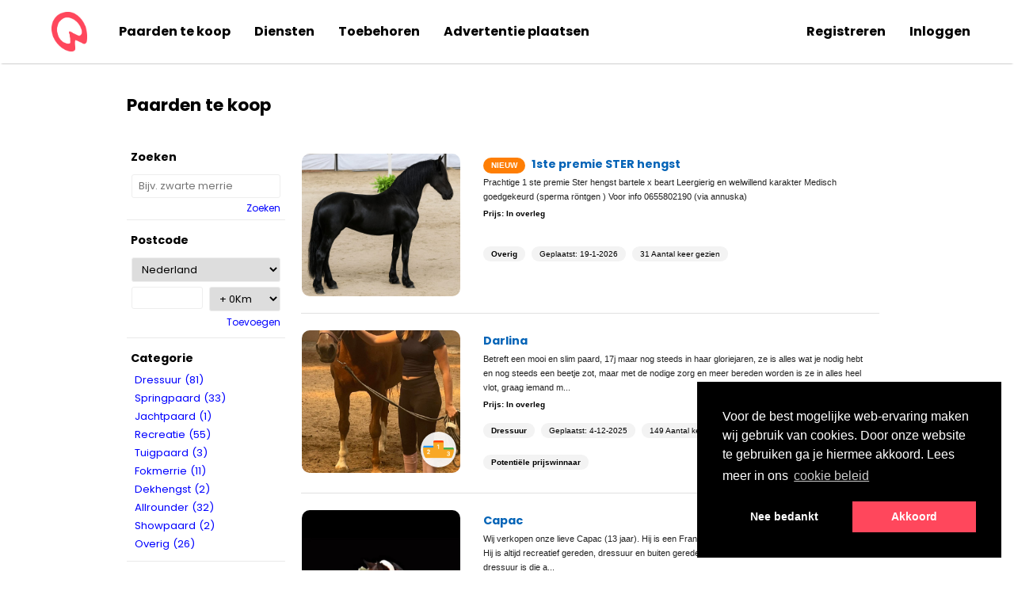

--- FILE ---
content_type: text/html; charset=utf-8
request_url: https://www.horsestep.com/paarden-te-koop/c213e97e-0691-49cc-b808-876f1efa419e
body_size: 60342
content:
<!DOCTYPE html>
<html xmlns:fb="http://www.facebook.com/2008/fbml" xmlns:og="http://opengraphprotocol.org/schema/" lang="nl">
<head>
    <title>
        Paarden te koop - Pagina  | HorseStep
    </title>
    <meta http-equiv="X-UA-Compatible" content="IE=Edge">
    
    <meta name="google-play-app" content="app-id=com.horsestep.android">
    <meta name="viewport" content="width=device-width, user-scalable=no">
    <link id="page-icon" rel="shortcut icon" href="/favicon.ico">
    <link rel="icon" type="image/png" href="/favicon-32x32.png" sizes="32x32" />
    <link rel="icon" type="image/png" href="/favicon-16x16.png" sizes="16x16" />

    
    <link href="https://fonts.googleapis.com/css?family=Open+Sans|Poppins:400,700&display=swap" rel="stylesheet">
    <link rel="stylesheet" href="//maxcdn.bootstrapcdn.com/font-awesome/4.4.0/css/font-awesome.min.css">
    <link rel="stylesheet" href="/Content/jquery.smartbanner.min.css" type="text/css" media="screen">
    <link rel="stylesheet" href="/Content/cookiecuttr.css">

    <link href="/Content/bootstrap.min.css" rel="stylesheet" />

    <link rel="stylesheet" type="text/css" href="https://cdn.jsdelivr.net/npm/cookieconsent@3/build/cookieconsent.min.css" />

    <script data-ad-client="ca-pub-7013592284996894" async src="https://pagead2.googlesyndication.com/pagead/js/adsbygoogle.js"></script>

    
        <link rel="canonical" href="https://www.horsestep.com/paarden-te-koop/c213e97e-0691-49cc-b808-876f1efa419e " />


    <link href="/Content/css?v=oYeH0H9wLhitGjx4ZHKd3NNX15KI-HHFe_GmevnywqQ1" rel="stylesheet"/>

    <script src="/Script/jquery?v=e84bGCNswWL5_fk6L0_GBTx7uUc_k6nZYtJto5ejbI81"></script>

</head>
<body>
    <div id="wall"></div>
    <div id="fb-root">
    </div>
    <nav>
        <div id="menu">
            <a class="home-icon" href="/">
                <img src="/Assets/img/hs2020.png" />
            </a>
            <div class="inner-menu">
                <a href="/paarden-te-koop/1">Paarden te koop</a>
                <a href="/paarden-diensten/aangeboden/1">Diensten</a>
                <a href="/paarden-toebehoren/aangeboden/2">Toebehoren</a>
                <a href="/advertentie-plaatsen">Advertentie plaatsen</a>
                <div id="login">
<a href="/home/registration">Registreren</a><a href="/home/login">Inloggen</a>                </div>
            </div>
        </div>

        <a href="#" class="hs-burger-sm link-reset">
            <i class="fa fa-bars"></i>
        </a>
        <a class="hs-brand-sm" href="/">
        </a>
    </nav>

    <div class="hs-nav-sm nav-sm">
        <div class="hs-nav-mask nav-sm"></div>
        <div class="hs-small-nav nav-sm">
            <div class="menu-wrapper">
                <div class="hs-container">
                    <div class="hs-middle">
                        <ul class="hs-menu-group">
                            <li><a rel="nofollow" href="/home/index/1">Startpagina</a></li>
                            <li><a rel="nofollow" href="/paarden-te-koop/1">Paarden te koop</a></li>
                            <li><a rel="nofollow" href="/paarden-diensten/aangeboden/1">Diensten</a></li>
                            <li><a rel="nofollow" href="/paarden-toebehoren/aangeboden/2">Toebehoren</a></li>
                            <li><a rel="nofollow" href="/advertentie-plaatsen">Advertentie plaatsen</a></li>
                        </ul>
                        <ul class="hs-menu-group mb0">
                                <li><a href="/home/registration">Registreren</a></li>
                                <li><a href="/home/login">Inloggen</a></li>
                        </ul>
                    </div>
                </div>
            </div>
        </div>
    </div>
    <div id="header">
        <div id="header-content">
            <a href="/">
                <div class="title">
                </div>
            </a>

            <div class="clear">
            </div>
        </div>
    </div>

    


    <div id="page" style="">
        <div id="page-info">
            <div class="page-info-title">
                
    <h1>Paarden te koop </h1>

            </div>
        </div>
        <div class="adspace">
            
    

<!--<script async src="https://pagead2.googlesyndication.com/pagead/js/adsbygoogle.js"></script>-->
<!-- HorseStep square -->
<!--<ins class="adsbygoogle"
     style="display:block"
     data-ad-client="ca-pub-7013592284996894"
     data-ad-slot="8665907639"
     data-ad-format="auto"
     data-full-width-responsive="true"></ins>
<script>
    (adsbygoogle = window.adsbygoogle || []).push({});
</script>-->

        </div>
        <div class="content">
            


<div id="main-search-container">
    <input type="hidden" id="title" value="Paarden te koop - Pagina " />
    <div id="selectionfilter">
        <div class="btnFilters">
            <i class="fa fa-search"></i>
        </div>
    </div>
    
<div id="filter-holder">
    <div id="filter-pane">
        <div id="searchRes" class="resultLink btnFilters">Toon 246 resultaten</div>
        <div class="filter-pane-header">
            <span class="btnFilters">
                <i class="fa fa-times"></i>Sluiten
            </span>
        </div>

        <div class="filter">
            <div class="title">
                Zoeken
            </div>
                <form action="/horse/search/1" id="searchForm">
                    <input type="text" class="searchBox" id="searchBox" placeholder="Bijv. zwarte merrie" name="search" autocomplete="off"
                            />
                    <span class="searchBtn" id="searchBtn">
                        Zoeken
                    </span>
                </form>
        </div>
        <div class="filter">
            <div class="postcode-containerx">
                <div class="title">Postcode</div>
                    <div class="zip-filter">
                        <div>
                            <select class="countrycode" id="cc" name="countryCode"><option value="BE">Belgi&#235;</option>
<option value="FR">Frankrijk</option>
<option value="DE">Duitsland</option>
<option value="LU">Luxemburg</option>
<option selected="selected" value="NL">Nederland</option>
<option value="PT">Portugal</option>
<option value="ES">Spanje</option>
</select>
                        </div>
                        <div>
                            <input class="postcode" id="pc" name="postcode" type="number" value="" />&nbsp;&nbsp;&nbsp;
                        </div>
                        <div>
                            <select class="distance" id="dis" name="dist"><option value="">+ 0Km</option>
<option value="10 Km">10 Km</option>
<option value="20 Km">20 Km</option>
<option value="30 Km">30 Km</option>
<option value="40 Km">40 Km</option>
<option value="50 Km">50 Km</option>
<option value="60 Km">60 Km</option>
<option value="70 Km">70 Km</option>
<option value="80 km">80 km</option>
<option value="90 Km">90 Km</option>
<option value="100 Km">100 Km</option>
</select><br />
                        </div>
                    </div>
                    <span>
                        <a class="addPostcode" id="z" href="/paarden-te-koop/1" onclick="SearchPc(''); return false;">Toevoegen</a>
                    </span>
                    <input type="hidden" id="hf" value="/paarden-te-koop/1" />
            </div>
        </div>

        <div class="filter">
            <div class="title">
                Categorie
            </div>
                <div class="filter-items">
                    <div class="el">
                                <a href="/paarden-te-koop/1?category=Categories_Dressage" onclick="Search('/paarden-te-koop/1?category=Categories_Dressage'); return false;">Dressuur (81) </a><br />
                                <a href="/paarden-te-koop/1?category=Categories_JumpingHorse" onclick="Search('/paarden-te-koop/1?category=Categories_JumpingHorse'); return false;">Springpaard (33) </a><br />
                                <a href="/paarden-te-koop/1?category=Categories_HuntingHorse" onclick="Search('/paarden-te-koop/1?category=Categories_HuntingHorse'); return false;">Jachtpaard (1) </a><br />
                                <a href="/paarden-te-koop/1?category=Categories_Recreation" onclick="Search('/paarden-te-koop/1?category=Categories_Recreation'); return false;">Recreatie (55) </a><br />
                                <a href="/paarden-te-koop/1?category=Categories_HarnessHorse" onclick="Search('/paarden-te-koop/1?category=Categories_HarnessHorse'); return false;">Tuigpaard (3) </a><br />
                                <a href="/paarden-te-koop/1?category=Categories_Broodmare" onclick="Search('/paarden-te-koop/1?category=Categories_Broodmare'); return false;">Fokmerrie (11) </a><br />
                                <a href="/paarden-te-koop/1?category=Categories_Stallion" onclick="Search('/paarden-te-koop/1?category=Categories_Stallion'); return false;">Dekhengst (2) </a><br />
                                <a href="/paarden-te-koop/1?category=Categories_Allrounder" onclick="Search('/paarden-te-koop/1?category=Categories_Allrounder'); return false;">Allrounder (32) </a><br />
                                <a href="/paarden-te-koop/1?category=Categories_Showhorse" onclick="Search('/paarden-te-koop/1?category=Categories_Showhorse'); return false;">Showpaard (2) </a><br />
                                <a href="/paarden-te-koop/1?category=Categories_AdditionalBreed" onclick="Search('/paarden-te-koop/1?category=Categories_AdditionalBreed'); return false;">Overig (26) </a><br />
                    </div>
                </div>
                    </div>

        <div class="filter">
            <div class="title">
                Ras of stamboek
            </div>
                <div class="filter-items">
                    <div class="el">
                                <a href="/paarden-te-koop/1?breed=Breeds_AmericanSaddlebred" onclick="Search('/paarden-te-koop/1?breed=Breeds_AmericanSaddlebred'); return false;">American Saddlebred (6) </a><br />
                                <a href="/paarden-te-koop/1?breed=Breeds_AmericanWarmblood" onclick="Search('/paarden-te-koop/1?breed=Breeds_AmericanWarmblood'); return false;">Amerikaans warmbloed (1) </a><br />
                                <a href="/paarden-te-koop/1?breed=Breeds_Andalusian" onclick="Search('/paarden-te-koop/1?breed=Breeds_Andalusian'); return false;">Andalusier (15) </a><br />
                                <a href="/paarden-te-koop/1?breed=Breeds_Appaloosa" onclick="Search('/paarden-te-koop/1?breed=Breeds_Appaloosa'); return false;">Appaloosa (2) </a><br />
                                <a href="/paarden-te-koop/1?breed=Breeds_Arab" onclick="Search('/paarden-te-koop/1?breed=Breeds_Arab'); return false;">Arabier (9) </a><br />
                                <a href="/paarden-te-koop/1?breed=Breeds_BelgianWarmblood" onclick="Search('/paarden-te-koop/1?breed=Breeds_BelgianWarmblood'); return false;">Belgisch warmbloed (19) </a><br />
                                <a href="/paarden-te-koop/1?breed=Breeds_Multicoloured" onclick="Search('/paarden-te-koop/1?breed=Breeds_Multicoloured'); return false;">Bont paard (2) </a><br />
                                <a href="/paarden-te-koop/1?breed=Breeds_Dartmoor" onclick="Search('/paarden-te-koop/1?breed=Breeds_Dartmoor'); return false;">Dartmoor (1) </a><br />
                                <a href="/paarden-te-koop/1?breed=Breeds_Standardbred" onclick="Search('/paarden-te-koop/1?breed=Breeds_Standardbred'); return false;">Draver (15) </a><br />
                                <a href="/paarden-te-koop/1?breed=Breeds_Thoroughbred" onclick="Search('/paarden-te-koop/1?breed=Breeds_Thoroughbred'); return false;">Engels volbloed (5) </a><br />
                                <a href="/paarden-te-koop/1?breed=Breeds_Falabella" onclick="Search('/paarden-te-koop/1?breed=Breeds_Falabella'); return false;">Falabella (1) </a><br />
                                <a href="/paarden-te-koop/1?breed=Breeds_Fjord" onclick="Search('/paarden-te-koop/1?breed=Breeds_Fjord'); return false;">Fjord (1) </a><br />
                                <a href="/paarden-te-koop/1?breed=Breeds_Frisian" onclick="Search('/paarden-te-koop/1?breed=Breeds_Frisian'); return false;">Fries (14) </a><br />
                                <a href="/paarden-te-koop/1?breed=Breeds_Haflinger" onclick="Search('/paarden-te-koop/1?breed=Breeds_Haflinger'); return false;">Haflinger (3) </a><br />
                                <a href="/paarden-te-koop/1?breed=Breeds_Hannover" onclick="Search('/paarden-te-koop/1?breed=Breeds_Hannover'); return false;">Hannover (1) </a><br />
                                <a href="/paarden-te-koop/1?breed=Breeds_Hispano" onclick="Search('/paarden-te-koop/1?breed=Breeds_Hispano'); return false;">Hispano (2) </a><br />
                                <a href="/paarden-te-koop/1?breed=Breeds_Holstein" onclick="Search('/paarden-te-koop/1?breed=Breeds_Holstein'); return false;">Holstein (2) </a><br />
                                <a href="/paarden-te-koop/1?breed=Breeds_IrishSportingHorse" onclick="Search('/paarden-te-koop/1?breed=Breeds_IrishSportingHorse'); return false;">Iers sportpaard (7) </a><br />
                                <a href="/paarden-te-koop/1?breed=Breeds_KWPN" onclick="Search('/paarden-te-koop/1?breed=Breeds_KWPN'); return false;">KWPN (44) </a><br />
                                <a href="/paarden-te-koop/1?breed=Breeds_Letlander" onclick="Search('/paarden-te-koop/1?breed=Breeds_Letlander'); return false;">Letlander (1) </a><br />
                                <a href="/paarden-te-koop/1?breed=Breeds_Lusitano" onclick="Search('/paarden-te-koop/1?breed=Breeds_Lusitano'); return false;">Lusitano (3) </a><br />
                                <a href="/paarden-te-koop/1?breed=Breeds_MiniAppaloosa" onclick="Search('/paarden-te-koop/1?breed=Breeds_MiniAppaloosa'); return false;">Mini-appaloosa (3) </a><br />
                                <a href="/paarden-te-koop/1?breed=Breeds_NRPS" onclick="Search('/paarden-te-koop/1?breed=Breeds_NRPS'); return false;">NRPS (8) </a><br />
                                <a href="/paarden-te-koop/1?breed=Breeds_Oldenburg" onclick="Search('/paarden-te-koop/1?breed=Breeds_Oldenburg'); return false;">Oldenburg (6) </a><br />
                                <a href="/paarden-te-koop/1?breed=Breeds_Remaining" onclick="Search('/paarden-te-koop/1?breed=Breeds_Remaining'); return false;">Overig (37) </a><br />
                                <a href="/paarden-te-koop/1?breed=Breeds_Paint" onclick="Search('/paarden-te-koop/1?breed=Breeds_Paint'); return false;">Paint (3) </a><br />
                                <a href="/paarden-te-koop/1?breed=Breeds_QuarterHorse" onclick="Search('/paarden-te-koop/1?breed=Breeds_QuarterHorse'); return false;">Quarter Horse (4) </a><br />
                                <a href="/paarden-te-koop/1?breed=Breeds_SchwarzwalderFuchs" onclick="Search('/paarden-te-koop/1?breed=Breeds_SchwarzwalderFuchs'); return false;">Schwarzwalder Fuchs (1) </a><br />
                                <a href="/paarden-te-koop/1?breed=Breeds_SelleFrancais" onclick="Search('/paarden-te-koop/1?breed=Breeds_SelleFrancais'); return false;">Selle Francais (1) </a><br />
                                <a href="/paarden-te-koop/1?breed=Breeds_ShetlandPony" onclick="Search('/paarden-te-koop/1?breed=Breeds_ShetlandPony'); return false;">Shetland pony (6) </a><br />
                                <a href="/paarden-te-koop/1?breed=Breeds_Tinker" onclick="Search('/paarden-te-koop/1?breed=Breeds_Tinker'); return false;">Tinker (4) </a><br />
                                <a href="/paarden-te-koop/1?breed=Breeds_Warmblood" onclick="Search('/paarden-te-koop/1?breed=Breeds_Warmblood'); return false;">Warmbloed (4) </a><br />
                                <a href="/paarden-te-koop/1?breed=Breeds_WelshCob" onclick="Search('/paarden-te-koop/1?breed=Breeds_WelshCob'); return false;">Welsh cob (1) </a><br />
                                <a href="/paarden-te-koop/1?breed=Breeds_WelshPony" onclick="Search('/paarden-te-koop/1?breed=Breeds_WelshPony'); return false;">Welsh Pony (14) </a><br />
                    </div>
                </div>
                    </div>

        <div class="filter">
            <div class="title">
                Geslacht
            </div>
                <div class="filter-items">
                    <div class="el">
                                <a href="/paarden-te-koop/1?gender=Genders_GenderStallion" onclick="Search('/paarden-te-koop/1?gender=Genders_GenderStallion'); return false;">Hengst (41) </a><br />
                                <a href="/paarden-te-koop/1?gender=Genders_Mare" onclick="Search('/paarden-te-koop/1?gender=Genders_Mare'); return false;">Merrie (128) </a><br />
                                <a href="/paarden-te-koop/1?gender=Genders_Gelding" onclick="Search('/paarden-te-koop/1?gender=Genders_Gelding'); return false;">Ruin (77) </a><br />
                    </div>
                </div>
                    </div>

        <div class="filter">
            <div class="title">
                Kleur
            </div>
                <div class="filter-items">
                    <div class="el">
                                <a href="/paarden-te-koop/1?colour=Colours_Fur" onclick="Search('/paarden-te-koop/1?colour=Colours_Fur'); return false;">Bont (21) </a><br />
                                <a href="/paarden-te-koop/1?colour=Colours_Brown" onclick="Search('/paarden-te-koop/1?colour=Colours_Brown'); return false;">Bruin (54) </a><br />
                                <a href="/paarden-te-koop/1?colour=Colours_DarkBrown" onclick="Search('/paarden-te-koop/1?colour=Colours_DarkBrown'); return false;">Bruin (donker) (42) </a><br />
                                <a href="/paarden-te-koop/1?colour=Colours_Gray" onclick="Search('/paarden-te-koop/1?colour=Colours_Gray'); return false;">Grijs (5) </a><br />
                                <a href="/paarden-te-koop/1?colour=Colours_AdditionalColour" onclick="Search('/paarden-te-koop/1?colour=Colours_AdditionalColour'); return false;">Overig (16) </a><br />
                                <a href="/paarden-te-koop/1?colour=Colours_Palomino" onclick="Search('/paarden-te-koop/1?colour=Colours_Palomino'); return false;">Palomino (6) </a><br />
                                <a href="/paarden-te-koop/1?colour=Colours_BrownRoan" onclick="Search('/paarden-te-koop/1?colour=Colours_BrownRoan'); return false;">Roan (1) </a><br />
                                <a href="/paarden-te-koop/1?colour=Colours_Grey" onclick="Search('/paarden-te-koop/1?colour=Colours_Grey'); return false;">Schimmel (28) </a><br />
                                <a href="/paarden-te-koop/1?colour=Colours_Fox" onclick="Search('/paarden-te-koop/1?colour=Colours_Fox'); return false;">Vos (29) </a><br />
                                <a href="/paarden-te-koop/1?colour=Colours_White" onclick="Search('/paarden-te-koop/1?colour=Colours_White'); return false;">Wit (5) </a><br />
                                <a href="/paarden-te-koop/1?colour=Colours_Black" onclick="Search('/paarden-te-koop/1?colour=Colours_Black'); return false;">Zwart (39) </a><br />
                    </div>
                </div>
                    </div>

        <div class="filter">
            <div class="title">
                Niveau
            </div>
                <div class="filter-items">
                    <div class="el">
                                <a href="/paarden-te-koop/1?level=Levels_B" onclick="Search('/paarden-te-koop/1?level=Levels_B'); return false;">B - 1,00 m (2) </a><br />
                                <a href="/paarden-te-koop/1?level=Levels_Beginner" onclick="Search('/paarden-te-koop/1?level=Levels_Beginner'); return false;">B - Beginner (49) </a><br />
                                <a href="/paarden-te-koop/1?level=Levels_International" onclick="Search('/paarden-te-koop/1?level=Levels_International'); return false;">Internationaal (1) </a><br />
                                <a href="/paarden-te-koop/1?level=Levels_L" onclick="Search('/paarden-te-koop/1?level=Levels_L'); return false;">L - 1,10 m (3) </a><br />
                                <a href="/paarden-te-koop/1?level=Levels_Light" onclick="Search('/paarden-te-koop/1?level=Levels_Light'); return false;">L - Licht (25) </a><br />
                                <a href="/paarden-te-koop/1?level=Levels_M" onclick="Search('/paarden-te-koop/1?level=Levels_M'); return false;">M - 1,20 m (2) </a><br />
                                <a href="/paarden-te-koop/1?level=Levels_Medium" onclick="Search('/paarden-te-koop/1?level=Levels_Medium'); return false;">M - Midden (18) </a><br />
                                <a href="/paarden-te-koop/1?level=Levels_National" onclick="Search('/paarden-te-koop/1?level=Levels_National'); return false;">Nationaal (3) </a><br />
                                <a href="/paarden-te-koop/1?level=Levels_Ridden" onclick="Search('/paarden-te-koop/1?level=Levels_Ridden'); return false;">Onbeleerd (85) </a><br />
                                <a href="/paarden-te-koop/1?level=Levels_Heavy" onclick="Search('/paarden-te-koop/1?level=Levels_Heavy'); return false;">Z - Zwaar (2) </a><br />
                                <a href="/paarden-te-koop/1?level=Levels_ZD" onclick="Search('/paarden-te-koop/1?level=Levels_ZD'); return false;">Z/D - 1,30 m (2) </a><br />
                                <a href="/paarden-te-koop/1?level=Levels_SaddleTame" onclick="Search('/paarden-te-koop/1?level=Levels_SaddleTame'); return false;">Zadelmak (52) </a><br />
                                <a href="/paarden-te-koop/1?level=Levels_ExtraHeavy" onclick="Search('/paarden-te-koop/1?level=Levels_ExtraHeavy'); return false;">ZZ - Zeer Zwaar (2) </a><br />
                    </div>
                </div>
                    </div>

        <div class="filter">
            <div class="title">
                Prijs
            </div>
                <div class="filter-items">
                    <div class="el">
                                <a href="/paarden-te-koop/1?price=%3C%201.000" onclick="Search(this); return false;">&lt; 1.000 (16) </a><br />
                                <a href="/paarden-te-koop/1?price=1.000%20-%202.000" onclick="Search(this); return false;">1.000 - 2.000 (19) </a><br />
                                <a href="/paarden-te-koop/1?price=2.000%20-%204.000" onclick="Search(this); return false;">2.000 - 4.000 (55) </a><br />
                                <a href="/paarden-te-koop/1?price=4.000%20-%206.000" onclick="Search(this); return false;">4.000 - 6.000 (45) </a><br />
                                <a href="/paarden-te-koop/1?price=6.000%20-%208.000" onclick="Search(this); return false;">6.000 - 8.000 (23) </a><br />
                                <a href="/paarden-te-koop/1?price=8.000%20-%2010.000" onclick="Search(this); return false;">8.000 - 10.000 (9) </a><br />
                                <a href="/paarden-te-koop/1?price=10.000%20-%2015.000" onclick="Search(this); return false;">10.000 - 15.000 (18) </a><br />
                                <a href="/paarden-te-koop/1?price=15.000%20-%2020.000" onclick="Search(this); return false;">15.000 - 20.000 (14) </a><br />
                                <a href="/paarden-te-koop/1?price=20.000%20-%2030.000" onclick="Search(this); return false;">20.000 - 30.000 (7) </a><br />
                                <a href="/paarden-te-koop/1?price=%20%3E%2030.000" onclick="Search(this); return false;"> &gt; 30.000 (1) </a><br />
                    </div>
                </div>
                    </div>

        <div class="filter">
            <div class="title">
                Schofthoogte
            </div>
                <div class="filter-items">
                    <div class="el">
                                <a href="/paarden-te-koop/1?height=%3C%201.20m" onclick="Search('/paarden-te-koop/1?height=%3C%201.20m'); return false;">&lt; 1.20m (44) </a><br />
                                <a href="/paarden-te-koop/1?height=1.20m%20-%201.35m" onclick="Search('/paarden-te-koop/1?height=1.20m%20-%201.35m'); return false;">1.20m - 1.35m (18) </a><br />
                                <a href="/paarden-te-koop/1?height=1.35m%20-%201.45m" onclick="Search('/paarden-te-koop/1?height=1.35m%20-%201.45m'); return false;">1.35m - 1.45m (19) </a><br />
                                <a href="/paarden-te-koop/1?height=1.45m%20-%201.55m" onclick="Search('/paarden-te-koop/1?height=1.45m%20-%201.55m'); return false;">1.45m - 1.55m (45) </a><br />
                                <a href="/paarden-te-koop/1?height=1.55m%20-%201.65m" onclick="Search('/paarden-te-koop/1?height=1.55m%20-%201.65m'); return false;">1.55m - 1.65m (87) </a><br />
                                <a href="/paarden-te-koop/1?height=1.65m%20-%201.70m" onclick="Search('/paarden-te-koop/1?height=1.65m%20-%201.70m'); return false;">1.65m - 1.70m (54) </a><br />
                                <a href="/paarden-te-koop/1?height=1.70m%20-%201.75m" onclick="Search('/paarden-te-koop/1?height=1.70m%20-%201.75m'); return false;">1.70m - 1.75m (26) </a><br />
                                <a href="/paarden-te-koop/1?height=%3E%201.75m" onclick="Search('/paarden-te-koop/1?height=%3E%201.75m'); return false;">&gt; 1.75m (8) </a><br />
                    </div>
                </div>
                    </div>

        <div class="filter">
            <div class="title">
                Leeftijd
            </div>
                <div class="filter-items">
                    <div class="el last">
                                <a href="/paarden-te-koop/1?age=0%20jaar%20-%201%20jaar" onclick="Search('/paarden-te-koop/1?age=0%20jaar%20-%201%20jaar'); return false;">0 jaar - 1 jaar (37) </a><br />
                                <a href="/paarden-te-koop/1?age=1%20jaar-%20%203%20jaar" onclick="Search('/paarden-te-koop/1?age=1%20jaar-%20%203%20jaar'); return false;">1 jaar-  3 jaar (50) </a><br />
                                <a href="/paarden-te-koop/1?age=3%20jaar%20-%206%20jaar" onclick="Search('/paarden-te-koop/1?age=3%20jaar%20-%206%20jaar'); return false;">3 jaar - 6 jaar (87) </a><br />
                                <a href="/paarden-te-koop/1?age=6%20jaar%20-%209%20jaar" onclick="Search('/paarden-te-koop/1?age=6%20jaar%20-%209%20jaar'); return false;">6 jaar - 9 jaar (56) </a><br />
                                <a href="/paarden-te-koop/1?age=9%20jaar%20-%2012%20jaar" onclick="Search('/paarden-te-koop/1?age=9%20jaar%20-%2012%20jaar'); return false;">9 jaar - 12 jaar (40) </a><br />
                                <a href="/paarden-te-koop/1?age=12%20jaar%20-%2015%20jaar" onclick="Search('/paarden-te-koop/1?age=12%20jaar%20-%2015%20jaar'); return false;">12 jaar - 15 jaar (35) </a><br />
                                <a href="/paarden-te-koop/1?age=%20%3E15%20jaar" onclick="Search('/paarden-te-koop/1?age=%20%3E15%20jaar'); return false;"> &gt;15 jaar (35) </a><br />
                    </div>
                </div>
                    </div>

        
    </div>
</div>
<script src="/Scripts/autoNumeric.js"></script>
<script type="text/javascript">
    $(function ($) {
        //new autoNumeric('input.num', { aSep: '', aDec: ',', vMin: '0', vMax: '0' });
        $('input.num').autoNumeric({
            aSep: '', aDec: ',', vMin: '0', vMax: '9999'
        });
    });

    $(document).ready(function () {
        $(".hide").hide();
        //$(".title").click(function () {
        //    $(this).next(".filter-items").slideToggle(500);
        //});
    });

    $("#searchBtn").click(function () {
        var form = $("#searchForm");
        form.submit();
    });
</script>


    <div id="list-pane" style="position: relative;">
        

        <div class="loaderOverlay hidden phone-hidden" id="loaderOverlay">
            <img src="/Assets/img/gifs/transparent-loader.gif" class="loaderImg" />
        </div>
        

    <table id="results">
            <tr id="219b4b6d-a9db-498c-b299-219383e24804" class="" title="">
                <td class="image-holder">
                    <a href="/paard-te-koop/fries-overig-hengst/219b4b6d-a9db-498c-b299-219383e24804?p=1">


                        <div class="list-img" style="background-image: url('https://horsestep.blob.core.windows.net/images/horses/pictures/4wwvws2j.w5r.jpg')">

                        </div>
                        
                    </a>
                </td>
                <td class="data">
                        <span class="status new">Nieuw</span>
                    <span class="title"><a href="/paard-te-koop/fries-overig-hengst/219b4b6d-a9db-498c-b299-219383e24804?p=1">1ste premie STER hengst </a></span>
                    <br />
                    <div class="details-pane">
                        <span class="details">
                                Prachtige 1 ste premie Ster hengst bartele x beart
Leergierig en welwillend karakter 
Medisch goedgekeurd (sperma r&#246;ntgen ) 
Voor info 0655802190  (via annuska) 
                        </span>
                        <div class="price">
                            <span class="price">Prijs:</span>
                                    <span>In overleg</span>
                        </div>
                    </div>

                    <ul id="horse-meta" class="details meta">
                        <li> <b>Overig</b></li>
                        <li>Geplaatst: 19-1-2026</li>
                        <li>31 Aantal keer gezien</li>
                    </ul>
                </td>
                



            </tr>
            <tr id="f717430c-ca72-45c2-b713-1183df35601e" class="" title="">
                <td class="image-holder">
                    <a href="/paard-te-koop/kwpn-dressuur-merrie/f717430c-ca72-45c2-b713-1183df35601e?p=1">


                        <div class="list-img" style="background-image: url('https://horsestep.blob.core.windows.net/images/horses/originals/44dzjp0p.ukj.png')">

                                <img class="sticker-image big" src="/Assets/img/stickers/lg/2.png" title="Potenti&#235;le prijswinnaar" />
                        </div>
                        
                    </a>
                </td>
                <td class="data">
                    <span class="title"><a href="/paard-te-koop/kwpn-dressuur-merrie/f717430c-ca72-45c2-b713-1183df35601e?p=1">Darlina</a></span>
                    <br />
                    <div class="details-pane">
                        <span class="details">
                                Betreft een mooi en slim paard, 17j maar nog steeds in haar gloriejaren, ze is alles wat je nodig hebt en nog steeds een beetje zot, maar met de nodige zorg en meer bereden worden is ze in alles heel vlot, graag iemand m...
                        </span>
                        <div class="price">
                            <span class="price">Prijs:</span>
                                    <span>In overleg</span>
                        </div>
                    </div>

                    <ul id="horse-meta" class="details meta">
                        <li> <b>Dressuur</b></li>
                        <li>Geplaatst: 4-12-2025</li>
                        <li>149 Aantal keer gezien</li>
                    </ul>
                        <ul id="horse-meta" class="details meta">
                            <li><b>Potenti&#235;le prijswinnaar</b></li>
                        </ul>
                </td>
                



            </tr>
            <tr id="4743133a-4cdc-4b37-9094-70b2df75c488" class="" title="">
                <td class="image-holder">
                    <a href="/paard-te-koop/draver-recreatie-ruin/4743133a-4cdc-4b37-9094-70b2df75c488?p=1">


                        <div class="list-img" style="background-image: url('https://horsestep.blob.core.windows.net/images/horses/pictures/0mpeu0hr.0cf.png')">

                        </div>
                        
                    </a>
                </td>
                <td class="data">
                    <span class="title"><a href="/paard-te-koop/draver-recreatie-ruin/4743133a-4cdc-4b37-9094-70b2df75c488?p=1">Capac</a></span>
                    <br />
                    <div class="details-pane">
                        <span class="details">
                                Wij verkopen onze lieve Capac (13 jaar).
Hij is een Franse draver ruin en heeft een heel lief karakter. Hij is altijd recreatief gereden, dressuur en buiten gereden. Ook is die braaf met longeren.
Met dressuur is die a...
                        </span>
                        <div class="price">
                            <span class="price">Prijs:</span>
                                    <span>€ 1500,00</span>
                        </div>
                    </div>

                    <ul id="horse-meta" class="details meta">
                        <li> <b>Recreatie</b></li>
                        <li>Geplaatst: 2-12-2025</li>
                        <li>158 Aantal keer gezien</li>
                    </ul>
                </td>
                



            </tr>
            <tr id="9255e607-ca7c-4cce-9807-7d3b83163710" class="" title="">
                <td class="image-holder">
                    <a href="/paard-te-koop/belgisch-warmbloed-springpaard-hengst/9255e607-ca7c-4cce-9807-7d3b83163710?p=1">


                        <div class="list-img" style="background-image: url('https://horsestep.blob.core.windows.net/images/horses/pictures/yh0b4zr2.53u.jpg')">

                                <img class="sticker-image big" src="/Assets/img/stickers/lg/2.png" title="Potenti&#235;le prijswinnaar" />
                        </div>
                        
                    </a>
                </td>
                <td class="data">
                    <span class="title"><a href="/paard-te-koop/belgisch-warmbloed-springpaard-hengst/9255e607-ca7c-4cce-9807-7d3b83163710?p=1">hengstveulen</a></span>
                    <br />
                    <div class="details-pane">
                        <span class="details">
                                geboren op 26/4/2025 
Hengstveulen uit zeer goede stam (zie horsetelex)
heeft een zeer mooie bouw en loopt zeer mooi, is hoogbenig en zal waarschijnlijk uitgroeien tot 170 cm of meer
zijn Vader is H&amp;M Extra Z die onde...
                        </span>
                        <div class="price">
                            <span class="price">Prijs:</span>
                                    <span>€ 5000,00</span>
                        </div>
                    </div>

                    <ul id="horse-meta" class="details meta">
                        <li> <b>Springpaard</b></li>
                        <li>Geplaatst: 1-12-2025</li>
                        <li>160 Aantal keer gezien</li>
                    </ul>
                        <ul id="horse-meta" class="details meta">
                            <li><b>Potenti&#235;le prijswinnaar</b></li>
                        </ul>
                </td>
                



            </tr>
            <tr id="3233b6ad-c0b4-4f76-b93d-d15082d1e78b" class="" title="">
                <td class="image-holder">
                    <a href="/paard-te-koop/fries-overig-merrie/3233b6ad-c0b4-4f76-b93d-d15082d1e78b?p=1">


                        <div class="list-img" style="background-image: url('https://horsestep.blob.core.windows.net/images/horses/pictures/g30nz5xz.g4k.jpg')">

                        </div>
                        
                    </a>
                </td>
                <td class="data">
                    <span class="title"><a href="/paard-te-koop/fries-overig-merrie/3233b6ad-c0b4-4f76-b93d-d15082d1e78b?p=1">Bijna 2 jarige mooie friese dame  2de premie</a></span>
                    <br />
                    <div class="details-pane">
                        <span class="details">
                                Friese jongedame waar je nog alle kanten mee uit  kunt 
Ze is een Wytse 462 x Tymen 503
Ze heeft een lief en leergierig karakter
Basisdingen geleerd 

Voor info 0655802190 (via annuska) 
                        </span>
                        <div class="price">
                            <span class="price">Prijs:</span>
                                    <span>In overleg</span>
                        </div>
                    </div>

                    <ul id="horse-meta" class="details meta">
                        <li> <b>Overig</b></li>
                        <li>Geplaatst: 23-11-2025</li>
                        <li>169 Aantal keer gezien</li>
                    </ul>
                </td>
                



            </tr>
            <tr id="3ede8b49-bb34-46fe-a68b-c74059ed2968" class="" title="">
                <td class="image-holder">
                    <a href="/paard-te-koop/fries-dressuur-merrie/3ede8b49-bb34-46fe-a68b-c74059ed2968?p=1">


                        <div class="list-img" style="background-image: url('https://horsestep.blob.core.windows.net/images/horses/pictures/vzhyq1ja.qgw.jpg')">
                                <span class="img-label video">Video</span>

                        </div>
                        
                    </a>
                </td>
                <td class="data">
                    <span class="title"><a href="/paard-te-koop/fries-dressuur-merrie/3ede8b49-bb34-46fe-a68b-c74059ed2968?p=1">Friese merrie mauris x beart drachtig 3de premie</a></span>
                    <br />
                    <div class="details-pane">
                        <span class="details">
                                In opdracht friese merrie 
een mooie en betrouwbare Friese merrie, perfect voor recreatie of sport. Ze heeft een vriendelijk en meewerkend karakter, en is een plezier om mee te rijden of mee aan de slag te gaan.
Ze is ...
                        </span>
                        <div class="price">
                            <span class="price">Prijs:</span>
                                    <span>In overleg</span>
                        </div>
                    </div>

                    <ul id="horse-meta" class="details meta">
                        <li> <b>Dressuur</b></li>
                        <li>Geplaatst: 23-11-2025</li>
                        <li>179 Aantal keer gezien</li>
                    </ul>
                </td>
                



            </tr>
            <tr id="9604c6ff-c398-4ed2-85c5-585a7182aa68" class="" title="">
                <td class="image-holder">
                    <a href="/paard-te-koop/nrps-allrounder-merrie/9604c6ff-c398-4ed2-85c5-585a7182aa68?p=1">


                        <div class="list-img" style="background-image: url('/Content/nopic.jpg')">

                        </div>
                        
                    </a>
                </td>
                <td class="data">
                    <span class="title"><a href="/paard-te-koop/nrps-allrounder-merrie/9604c6ff-c398-4ed2-85c5-585a7182aa68?p=1">Safa. </a></span>
                    <br />
                    <div class="details-pane">
                        <span class="details">
                                Lieve pony, kan mooi lopen. Ze moet wel elke dag beweging krijgen dus ik zoek liefst iemand met stal aan huis en veel weidegang.
Geen beginners en ze wil echt graag een connectie met haar baasje.
Ze is klaar om verder ...
                        </span>
                        <div class="price">
                            <span class="price">Prijs:</span>
                                    <span>€ 4000,00</span>
                        </div>
                    </div>

                    <ul id="horse-meta" class="details meta">
                        <li> <b>Allrounder</b></li>
                        <li>Geplaatst: 19-11-2025</li>
                        <li>125 Aantal keer gezien</li>
                    </ul>
                </td>
                



            </tr>
            <tr id="b9fc71ce-bea2-4606-a4ef-85ed6f00d66f" class="" title="">
                <td class="image-holder">
                    <a href="/paard-te-koop/letlander-dressuur-ruin/b9fc71ce-bea2-4606-a4ef-85ed6f00d66f?p=1">


                        <div class="list-img" style="background-image: url('https://horsestep.blob.core.windows.net/images/horses/pictures/hwz0x24t.5yz.jpeg')">

                        </div>
                        
                    </a>
                </td>
                <td class="data">
                    <span class="title"><a href="/paard-te-koop/letlander-dressuur-ruin/b9fc71ce-bea2-4606-a4ef-85ed6f00d66f?p=1">Brave grote ruin</a></span>
                    <br />
                    <div class="details-pane">
                        <span class="details">
                                Deze lieve grote maar super brave ruin van 21 zoekt een fijn huisje voor iemand die een fijn paard zoekt voor recreatief rijden en buitenritten. 

Hij heeft meegereden in een grote optocht midden door een grote stad. ...
                        </span>
                        <div class="price">
                            <span class="price">Prijs:</span>
                                    <span>€ 1500,00</span>
                        </div>
                    </div>

                    <ul id="horse-meta" class="details meta">
                        <li> <b>Dressuur</b></li>
                        <li>Geplaatst: 19-11-2025</li>
                        <li>130 Aantal keer gezien</li>
                    </ul>
                </td>
                



            </tr>
            <tr id="37b8f542-093a-44f8-9caa-615d186d8929" class="" title="">
                <td class="image-holder">
                    <a href="/paard-te-koop/fries-overig-hengst/37b8f542-093a-44f8-9caa-615d186d8929?p=1">


                        <div class="list-img" style="background-image: url('https://horsestep.blob.core.windows.net/images/horses/pictures/opoy4kiu.ykh.jpg')">

                        </div>
                        
                    </a>
                </td>
                <td class="data">
                    <span class="title"><a href="/paard-te-koop/fries-overig-hengst/37b8f542-093a-44f8-9caa-615d186d8929?p=1">friese hengst 2 jaar </a></span>
                    <br />
                    <div class="details-pane">
                        <span class="details">
                                Mooie bijna 2 jarige friese hengst Nane x  Jasper 
Zeer lief karakter en leergierig in omgang 

Voor info stuur een mail via site of neem kontakt op  0655802190 (via annuska) 
                        </span>
                        <div class="price">
                            <span class="price">Prijs:</span>
                                    <span>In overleg</span>
                        </div>
                    </div>

                    <ul id="horse-meta" class="details meta">
                        <li> <b>Overig</b></li>
                        <li>Geplaatst: 10-11-2025</li>
                        <li>201 Aantal keer gezien</li>
                    </ul>
                </td>
                



            </tr>
            <tr id="955cdb6f-f6ca-484a-a07f-5b29f0f9ea0a" class="" title="">
                <td class="image-holder">
                    <a href="/paard-te-koop/overig-allrounder-merrie/955cdb6f-f6ca-484a-a07f-5b29f0f9ea0a?p=1">


                        <div class="list-img" style="background-image: url('https://horsestep.blob.core.windows.net/images/horses/pictures/4jg0ecl2.kr4.jpg')">

                        </div>
                        
                    </a>
                </td>
                <td class="data">
                    <span class="title"><a href="/paard-te-koop/overig-allrounder-merrie/955cdb6f-f6ca-484a-a07f-5b29f0f9ea0a?p=1">Hungarian Warmblood Mare for sale</a></span>
                    <br />
                    <div class="details-pane">
                        <span class="details">
                                14.3/15hh 7yo imported Hungarian Mare – Sensible &amp; Genuine
Kislany is a Lovely 7-year-old Hungarian import mare standing at approx. 14.3/15hh. A very sensible girl who’s been in the same home since import (references av...
                        </span>
                        <div class="price">
                            <span class="price">Prijs:</span>
                                    <span>€ 2500,00</span>
                        </div>
                    </div>

                    <ul id="horse-meta" class="details meta">
                        <li> <b>Allrounder</b></li>
                        <li>Geplaatst: 6-11-2025</li>
                        <li>273 Aantal keer gezien</li>
                    </ul>
                </td>
                



            </tr>
            <tr id="f215e936-cadd-4c92-b7ab-c186302cd84a" class="" title="">
                <td class="image-holder">
                    <a href="/paard-te-koop/quarter-horse-overig-hengst/f215e936-cadd-4c92-b7ab-c186302cd84a?p=1">


                        <div class="list-img" style="background-image: url('https://horsestep.blob.core.windows.net/images/horses/pictures/yw0n1fil.cd3.jpg')">

                        </div>
                        
                    </a>
                </td>
                <td class="data">
                    <span class="title"><a href="/paard-te-koop/quarter-horse-overig-hengst/f215e936-cadd-4c92-b7ab-c186302cd84a?p=1">Cool Shiney Hatchet</a></span>
                    <br />
                    <div class="details-pane">
                        <span class="details">
                                Te koop: AQHA hengst
Champagnekleurige hengst. Zeer lief karakter. Braaf in de omgang. Met stamboekpapier en paspoort. 
Vader: Sparky WR Steppin
Moeder: Wranglerlisto champ
                        </span>
                        <div class="price">
                            <span class="price">Prijs:</span>
                                    <span>€ 4000,00</span>
                        </div>
                    </div>

                    <ul id="horse-meta" class="details meta">
                        <li> <b>Overig</b></li>
                        <li>Geplaatst: 13-9-2025</li>
                        <li>737 Aantal keer gezien</li>
                    </ul>
                </td>
                



            </tr>
            <tr id="67b755ee-8a4a-4b54-8583-1eafd5cf7c6c" class="" title="">
                <td class="image-holder">
                    <a href="/paard-te-koop/welsh-pony-overig-hengst/67b755ee-8a4a-4b54-8583-1eafd5cf7c6c?p=1">


                        <div class="list-img" style="background-image: url('https://horsestep.blob.core.windows.net/images/horses/pictures/hhg1kpwd.412.jpg')">

                        </div>
                        
                    </a>
                </td>
                <td class="data">
                    <span class="title"><a href="/paard-te-koop/welsh-pony-overig-hengst/67b755ee-8a4a-4b54-8583-1eafd5cf7c6c?p=1">RebellionPrins  aka Rebel</a></span>
                    <br />
                    <div class="details-pane">
                        <span class="details">
                                Het is een schat van een veulen is ook ingeschreven in het koninklijk Belgisch welsh pony en cob stamboek.

Hij kent al meerdere dingen;
aan de hand meelopen/ ook over zeiltjes enz
poetsen en hoefjes geeft hij. Smid ...
                        </span>
                        <div class="price">
                            <span class="price">Prijs:</span>
                                    <span>€ 1600,00</span>
                        </div>
                    </div>

                    <ul id="horse-meta" class="details meta">
                        <li> <b>Overig</b></li>
                        <li>Geplaatst: 3-9-2025</li>
                        <li>425 Aantal keer gezien</li>
                    </ul>
                </td>
                



            </tr>
            <tr id="0268af86-bdbd-40cd-aa57-986adedaa3c0" class="" title="">
                <td class="image-holder">
                    <a href="/paard-te-koop/belgisch-warmbloed-springpaard-merrie/0268af86-bdbd-40cd-aa57-986adedaa3c0?p=1">


                        <div class="list-img" style="background-image: url('https://horsestep.blob.core.windows.net/images/horses/pictures/wveqwluw.3zo.jpg')">

                        </div>
                        
                    </a>
                </td>
                <td class="data">
                    <span class="title"><a href="/paard-te-koop/belgisch-warmbloed-springpaard-merrie/0268af86-bdbd-40cd-aa57-986adedaa3c0?p=1">Coco Chanel</a></span>
                    <br />
                    <div class="details-pane">
                        <span class="details">
                                Coco Chanel (09/04/2025)
Merrie veulen
Ingeschreven bij BWP

Zeer zelfstandig en sociaal naar andere paarden toe. Ze is heel nieuwsgierig en knuffelt graag.

Mama: Koko Lady (06/07/2015)
Hoogte: 1,61m
KWPN: 52800...
                        </span>
                        <div class="price">
                            <span class="price">Prijs:</span>
                                    <span>In overleg</span>
                        </div>
                    </div>

                    <ul id="horse-meta" class="details meta">
                        <li> <b>Springpaard</b></li>
                        <li>Geplaatst: 24-8-2025</li>
                        <li>493 Aantal keer gezien</li>
                    </ul>
                </td>
                



            </tr>
            <tr id="f8946fbd-495c-432e-aee0-4d80e78abe1d" class="" title="">
                <td class="image-holder">
                    <a href="/paard-te-koop/kwpn-springpaard-merrie/f8946fbd-495c-432e-aee0-4d80e78abe1d?p=1">


                        <div class="list-img" style="background-image: url('https://horsestep.blob.core.windows.net/images/horses/pictures/2gi20pnq.jqj.jpg')">

                        </div>
                        
                    </a>
                </td>
                <td class="data">
                    <span class="title"><a href="/paard-te-koop/kwpn-springpaard-merrie/f8946fbd-495c-432e-aee0-4d80e78abe1d?p=1">etoile de nancy z</a></span>
                    <br />
                    <div class="details-pane">
                        <span class="details">
                                Promising Mare, 2023, Entertainer X Guidam
Dam Z-Nancy-B (2004) IBOP 75 &amp; 1.35m, dam of:
Lexi de Nancy Z (s.Lexicon) 1.45m
Granddam I.Nancy (1990) 1.35m, dam of:
V Nancy B (s.Emilion) ISJ 1.45m
Great-granddam Jezebe...
                        </span>
                        <div class="price">
                            <span class="price">Prijs:</span>
                                    <span>€ 6500,00</span>
                        </div>
                    </div>

                    <ul id="horse-meta" class="details meta">
                        <li> <b>Springpaard</b></li>
                        <li>Geplaatst: 23-8-2025</li>
                        <li>450 Aantal keer gezien</li>
                    </ul>
                </td>
                



            </tr>
            <tr id="87ba0f42-8ca7-4659-b8f8-d9d968d9ca1c" class="" title="">
                <td class="image-holder">
                    <a href="/paard-te-koop/andalusier-dressuur-ruin/87ba0f42-8ca7-4659-b8f8-d9d968d9ca1c?p=1">


                        <div class="list-img" style="background-image: url('https://horsestep.blob.core.windows.net/images/horses/pictures/jvtyptgg.1dz.jpg')">

                        </div>
                        
                    </a>
                </td>
                <td class="data">
                    <span class="title"><a href="/paard-te-koop/andalusier-dressuur-ruin/87ba0f42-8ca7-4659-b8f8-d9d968d9ca1c?p=1">Te koop mooie Andolusier </a></span>
                    <br />
                    <div class="details-pane">
                        <span class="details">
                                Mooie gereden brave  maar onervaren Andolusier 
                        </span>
                        <div class="price">
                            <span class="price">Prijs:</span>
                                    <span>€ 15000,00</span>
                        </div>
                    </div>

                    <ul id="horse-meta" class="details meta">
                        <li> <b>Dressuur</b></li>
                        <li>Geplaatst: 13-8-2025</li>
                        <li>384 Aantal keer gezien</li>
                    </ul>
                </td>
                



            </tr>
    </table>

        <p class="pager">
                <span style="float: left; margin-right: 20px;">Pagina 1 van 17</span>
                                <span>| </span>
                    <a href="/paarden-te-koop/2" onclick="Search('/paarden-te-koop/2'); return false;">Volgende</a>

        </p>
        <div class="clear"></div>
        <br />
        


    </div>
</div>
<script>

    $("#searchForm").submit(function () {
        showLoader();
    });

    $("#searchBtn").click(function () {
        showLoader();
    });

</script>




            <div class="clear">
            </div>
        </div>
        <div class="adspace">
            
    

<!--<script async src="https://pagead2.googlesyndication.com/pagead/js/adsbygoogle.js"></script>-->
<!-- HorseStep square -->
<!--<ins class="adsbygoogle"
     style="display:block"
     data-ad-client="ca-pub-7013592284996894"
     data-ad-slot="8665907639"
     data-ad-format="auto"
     data-full-width-responsive="true"></ins>
<script>
    (adsbygoogle = window.adsbygoogle || []).push({});
</script>-->

        </div>
    </div>
    <footer>
        <div id="footer">
            <div>
                <div class="footer-col">
                    <h2>Gratis Adverteren </h2>
                    <a href="/paard-verkopen">Verkoop een paard</a><br />
                    <a href="/advertentie-plaatsen">Plaats een gratis advertentie</a><br />
                    <a href="/paarden-te-koop/c213e97e-0691-49cc-b808-876f1efa419e">Paarden te koop aangeboden</a><br />
                    <a href="/paarden-diensten/aangeboden/1">Aangeboden diensten</a><br />
                    <a href="/paarden-toebehoren/aangeboden/2">Aangeboden paardenspullen</a>
                    <div class="clear">
                    </div>
                </div>
                <div class="footer-col">
                    <h2>Blijf op de hoogte </h2>
                    <a href="/home/contact">Stuur een mailtje</a><br />
                    <a href="http://twitter.com/horsestep">Tweet met ons</a><br />
                    <a href="http://www.facebook.com/horsestep">Like ons</a><br />
                    <a href="http://pinterest.com/horsestep">Pin met ons</a><br />
                    <div class="clear">
                    </div>
                </div>
                <div class="footer-col">
                    <h2>Informatie </h2>
                    <a href="/content/disclaimer" rel="nofollow">Disclaimer</a><br />
                    <a href="/content/cookies" rel="nofollow">Cookies</a><br />
                    <a href="/content/privacy" rel="nofollow">Privacy</a><br />
                    <a href="/home/contact">Contact</a><br />
                    <a href="https://icons8.com/" target="_blank">Icons by Icons8</a>
                    <div class="clear">
                    </div>
                </div>
                <div class="footer-col">
                    <h2>Partners</h2>
                    <a href="https://stalmanager.nl">Stalmanager</a><br />
                    <a href="https://vetocare.com">Vetocare</a><br />
                    <a href="https://voervergelijk.nl">VoerVergelijk.nl</a><br />
                    <a href="https://supplementenvergelijk.nl">SupplementenVergelijk.nl</a><br />
                </div>
                <div style="float: right;">
                    &copy; 2026 <a href="/">HorseStep</a>
                </div>
            </div>
            <div class="clear">
            </div>
        </div>
    </footer>


    <script src="https://cdn.jsdelivr.net/npm/cookieconsent@3/build/cookieconsent.min.js" data-cfasync="false"></script>
    <!-- Global site tag (gtag.js) - Google Analytics -->
    <script async src="https://www.googletagmanager.com/gtag/js?id=UA-28548727-1"></script>
    <script type="text/javascript" src="//maps.googleapis.com/maps/api/js?key=AIzaSyAK0ZvAoqjzbESU_Ztr26qOuwQrjQj0lYQ&libraries=places&language=nl"></script>
    <script src="/bundles/misc?v=N_9RkphoBDQru4mibtXwhNzmtO2pam-6fY1-dFpZyys1"></script>

<script type="text/javascript" class="locale-init">
    $.extend(Locale.String, {
    });
</script>


    <script>
        function getCookie(name) {
            var b = document.cookie.match('(^|[^;]+)\\s*' + name + '\\s*=\\s*([^;]+)');
            return b ? b.pop() : '';
        }

        function addAnalytics() {
            window.dataLayer = window.dataLayer || [];
            function gtag() { dataLayer.push(arguments); }
            gtag('js', new Date());
            gtag('config', 'UA-28548727-1', { 'anonymize_ip': true });
        }

        window.addEventListener("load", function () {
            addAnalytics();

            const hsconsent = getCookie('cookieconsent_status');

            if (hsconsent === 'allow' || hsconsent === '') {
                //addAnalytics();

                if (hsconsent === 'allow') {
                    // add things that need consent here
                }
            }

            window.cookieconsent.initialise({
                "palette": {
                    "popup": {
                        "background": "#000"
                    },
                    "button": {
                        "background": "#ff475c",
                        "text": "#fff"
                    }
                },
                "position": "bottom-right",
                "type": "opt-out",
                "content": {
                    "message": "Voor de best mogelijke web-ervaring maken wij gebruik van cookies. Door onze website te gebruiken ga je hiermee akkoord. Lees meer in ons ",
                    "allow": "Akkoord",
                    "deny": "Nee bedankt",
                    "link": "cookie beleid",
                    "href": "/content/cookies",
                    "policy": 'Cookie beleid',
                    "target": '_self'
                },
                onStatusChange: function (status) {
                    location.reload();
                }
            });
        });
    </script>

    

</body>

</html>


--- FILE ---
content_type: text/html; charset=utf-8
request_url: https://www.google.com/recaptcha/api2/aframe
body_size: 268
content:
<!DOCTYPE HTML><html><head><meta http-equiv="content-type" content="text/html; charset=UTF-8"></head><body><script nonce="PRVzdMK9a11umMjLKHhvKA">/** Anti-fraud and anti-abuse applications only. See google.com/recaptcha */ try{var clients={'sodar':'https://pagead2.googlesyndication.com/pagead/sodar?'};window.addEventListener("message",function(a){try{if(a.source===window.parent){var b=JSON.parse(a.data);var c=clients[b['id']];if(c){var d=document.createElement('img');d.src=c+b['params']+'&rc='+(localStorage.getItem("rc::a")?sessionStorage.getItem("rc::b"):"");window.document.body.appendChild(d);sessionStorage.setItem("rc::e",parseInt(sessionStorage.getItem("rc::e")||0)+1);localStorage.setItem("rc::h",'1769274686110');}}}catch(b){}});window.parent.postMessage("_grecaptcha_ready", "*");}catch(b){}</script></body></html>